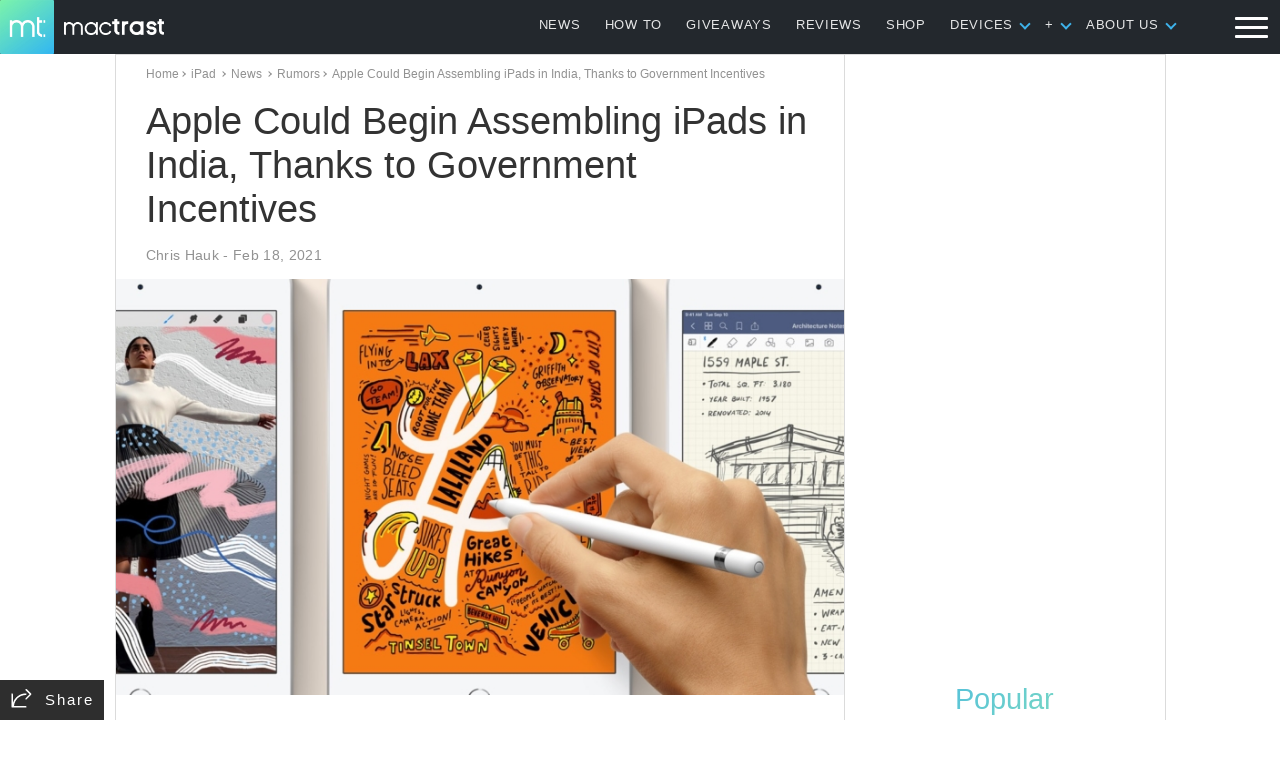

--- FILE ---
content_type: text/html; charset=utf-8
request_url: https://www.google.com/recaptcha/api2/aframe
body_size: 255
content:
<!DOCTYPE HTML><html><head><meta http-equiv="content-type" content="text/html; charset=UTF-8"></head><body><script nonce="b9XKrRsuO18Et1xbsKyveA">/** Anti-fraud and anti-abuse applications only. See google.com/recaptcha */ try{var clients={'sodar':'https://pagead2.googlesyndication.com/pagead/sodar?'};window.addEventListener("message",function(a){try{if(a.source===window.parent){var b=JSON.parse(a.data);var c=clients[b['id']];if(c){var d=document.createElement('img');d.src=c+b['params']+'&rc='+(localStorage.getItem("rc::a")?sessionStorage.getItem("rc::b"):"");window.document.body.appendChild(d);sessionStorage.setItem("rc::e",parseInt(sessionStorage.getItem("rc::e")||0)+1);localStorage.setItem("rc::h",'1769215010402');}}}catch(b){}});window.parent.postMessage("_grecaptcha_ready", "*");}catch(b){}</script></body></html>